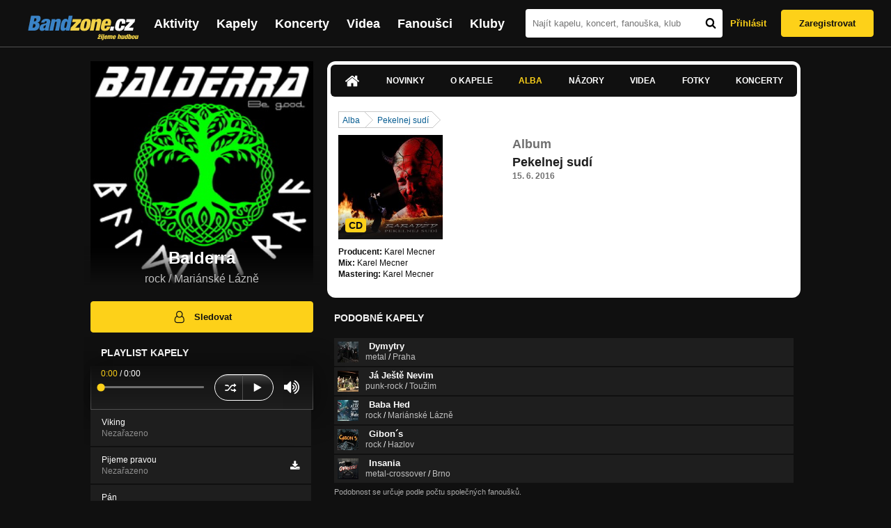

--- FILE ---
content_type: text/html; charset=UTF-8
request_url: https://bandzone.cz/_83793/album/83932-pekelnej-sudi.html
body_size: 10259
content:
<!-- @layout_new.phtml -->


<!--@page-header.phtml-->
<!-- $bodyclass:  bigAAd profileBigAd $head: <link href="/css/custom/2016/folkytonk-badge.css" rel="stylesheet" type="text/css"/>
<link href="/css/custom/2018/letofest-badge.css?ver=1.3" rel="stylesheet" type="text/css"/>
<link href="/css/custom/2019/soundreef-badge.css" rel="stylesheet" type="text/css"/>

<meta name="description" content="Profil kapely Balderra (rock) z města Mariánské Lázně, obsahující písničky k poslechu, mp3, koncerty, alba, videoklipy, texty a fotky." />

 -->
<!DOCTYPE html>
<!-- @html-head.phtml -->
<html xmlns="http://www.w3.org/1999/xhtml" xml:lang="cs" lang="cs">
<head prefix="og: http://ogp.me/ns# fb: http://ogp.me/ns/fb# bandzone: http://ogp.me/ns/fb/bandzone#">
	<meta name="viewport" content="width=device-width, initial-scale=1, maximum-scale=1">
	<meta http-equiv="Content-Type" content="text/html;charset=utf-8" />
	<script async src="https://www.googletagmanager.com/gtag/js?id=G-QFTNY52YWL"></script>
	<script>

	window.dataLayer = window.dataLayer || [];
	function gtag(){dataLayer.push(arguments);}
	gtag('js', new Date());

	gtag('config', 'G-QFTNY52YWL');
	</script>


		<!-- Facebook Pixel Code -->
		<script>

			!function(f,b,e,v,n,t,s)
			{if(f.fbq)return;n=f.fbq=function(){n.callMethod?
			n.callMethod.apply(n,arguments):n.queue.push(arguments)};
			if(!f._fbq)f._fbq=n;n.push=n;n.loaded=!0;n.version='2.0';
			n.queue=[];t=b.createElement(e);t.async=!0;
			t.src=v;s=b.getElementsByTagName(e)[0];
			s.parentNode.insertBefore(t,s)}(window,document,'script',
			'https://connect.facebook.net/en_US/fbevents.js');
			 fbq('init', '619652658954959');
			fbq('track', 'PageView');
		</script>

		<noscript>
			<img height="1" width="1"
		   src="https://www.facebook.com/tr?id=619652658954959&ev=PageView
		   &noscript=1"/>
		</noscript>
		<!-- End Facebook Pixel Code -->
		<script src='https://www.google.com/recaptcha/api.js'></script>

		
				

		<link href="/build//main.0365622b.css" rel="stylesheet" type="text/css" />

		<script>document.documentElement.className += 'js-enabled';</script>

			<script src="/js/immediate.js"></script>


		<script src="https://ajax.googleapis.com/ajax/libs/jquery/1.8.3/jquery.min.js"></script>


		
			<meta name="robots" content="all" />



<meta property="fb:app_id" content="320155288046087"/>
<meta property="og:title" content="Balderra"/>
<meta property="og:url" content="https://bandzone.cz/_83793"/>
<meta property="og:image" content="https://bzmedia.cz/band/d9/ef/9e31/f0/9d/672c/lmE8b-5jxMTCFwyqqdzH3cjx_zts_94F.jpg"/>
<meta property="og:site_name" content="Bandzone.cz"/>
<meta property="og:description" content="rock / Mariánské Lázně"/>
<meta property="og:type" content="bandzone:kapela"/>

			<script>

				function refreshGemius() {

					//gemius ajax refresh
					if (typeof(pp_gemius_identifier)=='undefined') { return }

					pp_gemius_identifier = pp_gemius_identifier.replace("USED_",'');
					pp_gemius_hit(pp_gemius_identifier);
				}


				var adRefreshLastTime = new Date().getTime();
				var adRefreshHandler = function(e) {

					refreshGemius();

					if (!window.bmone2n) {
						return;
					}

					if (new Date().getTime() - adRefreshLastTime < 10000) {
						return;
					}

					adRefreshLastTime = new Date().getTime();

					var keys = $('.ad').find('[id^="bmone2n-"]').map(function() { return $(this).attr('id').split('-')[1] });
					$(keys).each(function(index, value) {
						bbReload(value)
					});
				};

				var snippetUpdatedLoadTimeout;
				$(window).bind('snippets.updated', function() {
					clearTimeout(snippetUpdatedLoadTimeout);
					snippetUpdatedLoadTimeout = setTimeout(adRefreshHandler, 100); // Pockame, az probehnou hijaxy
				});

			</script>

	<title>
			Balderra - Album: Pekelnej sudí | Bandzone.cz
	</title>


	<script>
		window.ipAddress = "18.189.2.234";
		window.baseUri = "\/";
	</script>

	<script async src="https://pagead2.googlesyndication.com/pagead/js/adsbygoogle.js?client=ca-pub-4546413134477962"
     crossorigin="anonymous"></script>

	<link rel="icon" href="/frontend/img/favicon.ico" type="image/x-icon" id="favicon" data-busy="/img/favicon-loading.ico" />

	<link href="/css/custom/2016/folkytonk-badge.css" rel="stylesheet" type="text/css"/>
<link href="/css/custom/2018/letofest-badge.css?ver=1.3" rel="stylesheet" type="text/css"/>
<link href="/css/custom/2019/soundreef-badge.css" rel="stylesheet" type="text/css"/>

<meta name="description" content="Profil kapely Balderra (rock) z města Mariánské Lázně, obsahující písničky k poslechu, mp3, koncerty, alba, videoklipy, texty a fotky." />



</head>
<!-- @html-head.phtml END -->

<body class=" bigAAd profileBigAd" data-loading="#middle,#left,#full" data-page-class="band">




<!-- @flash-messages.phtml -->
<!-- @flash-messages.phtml -->
<!--@page-header.phtml END-->

<div class="site">

	<div class="site-header">

		<!-- @page-menu.phtml -->
	<header class="header">

		<div class="header__logo">
<div class="logo">
	<div class="logo__name">Bandzone.cz</div>
	<div class="logo__slogan">žijeme hudbou</div>
	<a href="/" class="logo__image"></a>
</div>
		</div>

		<nav class="header__main-menu">
<!-- @main-menu.phtml -->
<ul class="main-menu">
	<li class="main-menu__item">
		<a href="https://bandzone.cz/aktivity-promo.html" class="main-menu__link" data-ga-event-label="reklama na aktivity - proklik z userboxu" data-ga-event-action="Click" data-ga-event-category="Aktivity">
			<svg class="icon icon-lightning"><use xlink:href="/frontend/img/icons.svg#icon-lightning"></use></svg>
 Aktivity
		</a>
	</li>
	<li class="main-menu__item">
		<a href="/kapely.html" class="main-menu__link">
			Kapely
		</a>
	</li>
	<li class="main-menu__item">
		<a href="/koncerty" class="main-menu__link">
			Koncerty
		</a>
	</li>
	<li class="main-menu__item">
		<a href="/videa.html" class="main-menu__link">
			Videa
		</a>
	</li>
	<li class="main-menu__item">
		<a href="/fanousci.html" class="main-menu__link">
			Fanoušci
		</a>
	</li>
	<li class="main-menu__item">
		<a href="/kluby.html" class="main-menu__link">
			Kluby
		</a>
	</li>
		<li class="main-menu__item main-menu__item--login main-menu__item--login--top">
			<a href="/_83793/album/83932-pekelnej-sudi.html?do=login" class="main-menu__link btn btn--primary login">
				Přihlásit
			</a>
		</li>
		<li class="main-menu__item main-menu__item--login">
			<a href="/registrace.html" class="main-menu__link main-menu__link--singup">
				Zaregistrovat
			</a>
		</li>
	</li>
</ul>
<!--@main-menu.phtml END -->
		</nav>

		<div class="header__search">
<div class="search">
<div id="snippet--__form-siteSearchForm" data-loading="#snippet--__form-siteSearchForm" data-scroll-to="#snippet--__form-siteSearchForm" data-scroll-align="#top"><form action="/_83793/album/83932-pekelnej-sudi.html?do=siteSearchForm-submit" method="post" name="frm-siteSearchForm"><input type="submit" class="primary button hide default" name="search" value="Hledat" />		<div class="search__field">
			<input type="text" placeholder="Najít kapelu, koncert, fanouška, klub" class="text" name="query" id="frmsiteSearchForm-query" value="" />
			<button class="search__submit" type="submit">
				<svg class="icon icon-search"><use xlink:href="/frontend/img/icons.svg#icon-search"></use></svg>
			</button>
		</div>
</form>

</div></div>
		</div>

		<div class="header__resp-menu">
<div class="search-btn">
	<svg class="icon icon-search"><use xlink:href="/frontend/img/icons.svg#icon-search"></use></svg>
</div>

<div class="burger-btn">
	<div></div>
	<div></div>
	<div></div>
</div>
		</div>

		<div class="header__user-box">
<div id="snippet--userBoxNew" data-snippet-hash="7b2e24ce7f49f9984ab28700f4c931f4"><div id="userBox" class="user-box" data-user-class="guest">

	
				<div class="user-box__actions">
			<a class="btn btn--text" href="/_83793/album/83932-pekelnej-sudi.html?do=login">
				Přihlásit
			</a>
			<a class="btn btn--primary" href="/registrace.html">
				Zaregistrovat
			</a>
		</div>
		
	</div>

</div>		</div>

	</header>

<div id="snippet--userMenu" data-snippet-hash="68b329da9893e34099c7d8ad5cb9c940">
</div>
<div id="snippet--permanentMessages" data-snippet-hash="d41d8cd98f00b204e9800998ecf8427e"></div>
<!-- @page-menu.phtml END -->

	</div>

	<div class="site-content container">

		<div class="site-aside">
			<!-- <div class="res-banner-gogen-thanks">
				BZ si odteď na mobilu užijete lépe díky partnerovi redesignu GoGEN.
			</div>

			<div id="gogen-banner" data-banner="300x300_HBTM92.jpg" class="res-banner-gogen-first">
				<a href="https://www.gogen.cz/bandzone" target="_blank" title="GoGen">
					<img src="/frontend/img/gogen/300x300_HBTM92.jpg" alt="gogen-ad" />
				</a>
			</div> -->

			
    <div class="profile" id="profileHeaderWrapper">

		<section class="profile__cover" id="profilePhoto">

			<div class="profile__name">
				<h1>
					Balderra
					<span class="profile__city">
						rock / Mariánské Lázně
					</span>
				</h1>
			</div>

<div id="snippet--profilePhoto" data-snippet-hash="d369fa85e99c2c2621d4b78464c1ad3e">				<figure>

					<a class="ajax" data-scroll-to="#galleryImageDetail" href="/_83793?mainTabs-albums-albumSlug=pekelnej-sudi&amp;at=gallery&amp;ii=2541012&amp;ai=83932">
						<img src="https://bzmedia.cz/band/d9/ef/9e31/f0/9d/672c/lmE8b-5jxMTCFwyqqdzH3cjx_zts_94F.jpg" alt="Profilový obrázek Balderra"  />
					</a>

				</figure>
</div>		</section>

		<div class="profile__actions">
					</div>

		<div class="profile__actions">
							<a class="btn btn--primary btn--block btn--no-margin" href="/?do=login">
					<span class="btn__icon">
<svg class="icon icon-user"><use xlink:href="/frontend/img/icons.svg#icon-user"></use></svg>
					</span>
					Sledovat
				</a>
			
		</div>

		<section id="player" class="band">

									
<script type='text/javascript'>
	const loadedPlaylist = [{"trackId":"791802","objectId":"3273881","title":"Viking","added":"2022-03-16 18:23:21","downloadAllowed":"0","bandId":"83793","musicAuthors":"","lyricsAuthors":"","licenseTypeId":"1","repositoryId":"3","repositoryName":"track","homeId":"761713","homePath":"23\/ac\/cf44","storageId":"816793","storagePath":"fc\/0f\/81f3","fileRecordId":"2841309","fileRecordOwnerFanId":"241234","readyFlag":"0","fileVariantId":"12181246","variantName":"public","fileName":"L-olwWpYlTG04PJwsjxPT_4LCHrk4hsN.mp3","fileClass":"AudioFile","created":"2022-03-16 18:23:31","orderValue":"0","total":null,"albumIsDefault":"1","albumTitle":"Neza\u0159azeno","albumReleasedYear":null,"albumLabel":null,"dataSource":"https:\/\/bandzone.cz\/track\/play\/791802?hash=03a535cdd498e5b7cc53bb4e369551d09599eb08"},{"trackId":"762344","objectId":"3177430","title":"Pijeme pravou","added":"2020-02-20 17:18:18","downloadAllowed":"1","bandId":"83793","musicAuthors":"","lyricsAuthors":"","licenseTypeId":"1","repositoryId":"3","repositoryName":"track","homeId":"761713","homePath":"23\/ac\/cf44","storageId":"816793","storagePath":"fc\/0f\/81f3","fileRecordId":"2723859","fileRecordOwnerFanId":"241234","readyFlag":"0","fileVariantId":"11689560","variantName":"public","fileName":"bKtPE3yJAzr6538IcnpghQZFZJEnEuEj.mp3","fileClass":"AudioFile","created":"2020-02-20 17:18:21","orderValue":"1","total":null,"albumIsDefault":"1","albumTitle":"Neza\u0159azeno","albumReleasedYear":null,"albumLabel":null,"dataSource":"https:\/\/bandzone.cz\/track\/play\/762344?hash=26175e0ead344e7e5a3e2914f98c1d2b01514897"},{"trackId":"791800","objectId":"3273879","title":"P\u00e1n","added":"2022-03-16 18:15:55","downloadAllowed":"0","bandId":"83793","musicAuthors":"","lyricsAuthors":"","licenseTypeId":"1","repositoryId":"3","repositoryName":"track","homeId":"761713","homePath":"23\/ac\/cf44","storageId":"816793","storagePath":"fc\/0f\/81f3","fileRecordId":"2841306","fileRecordOwnerFanId":"241234","readyFlag":"0","fileVariantId":"12181236","variantName":"public","fileName":"VHi_D5whjBmPnIa0zeBScu7Y-d9XrP6z.mp3","fileClass":"AudioFile","created":"2022-03-16 18:15:57","orderValue":"2","total":null,"albumIsDefault":"1","albumTitle":"Neza\u0159azeno","albumReleasedYear":null,"albumLabel":null,"dataSource":"https:\/\/bandzone.cz\/track\/play\/791800?hash=f4f28cc87a588aa2cff2c6633a91592e553049ca"},{"trackId":"762343","objectId":"3177428","title":"Na M\u011bs\u00edc","added":"2020-02-20 17:17:50","downloadAllowed":"1","bandId":"83793","musicAuthors":"","lyricsAuthors":"","licenseTypeId":"1","repositoryId":"3","repositoryName":"track","homeId":"761713","homePath":"23\/ac\/cf44","storageId":"816793","storagePath":"fc\/0f\/81f3","fileRecordId":"2723857","fileRecordOwnerFanId":"241234","readyFlag":"0","fileVariantId":"11689554","variantName":"public","fileName":"6-Bl-a0lTfa3itYJj1cSXOm5SeZv03lu.mp3","fileClass":"AudioFile","created":"2020-02-20 17:17:54","orderValue":"3","total":null,"albumIsDefault":"1","albumTitle":"Neza\u0159azeno","albumReleasedYear":null,"albumLabel":null,"dataSource":"https:\/\/bandzone.cz\/track\/play\/762343?hash=c72c39e8349043b7e758aab2f4ae5a2a584772a2"},{"trackId":"762342","objectId":"3177427","title":"Frenki","added":"2020-02-20 17:17:22","downloadAllowed":"1","bandId":"83793","musicAuthors":"","lyricsAuthors":"","licenseTypeId":"1","repositoryId":"3","repositoryName":"track","homeId":"761713","homePath":"23\/ac\/cf44","storageId":"816793","storagePath":"fc\/0f\/81f3","fileRecordId":"2723856","fileRecordOwnerFanId":"241234","readyFlag":"0","fileVariantId":"11689552","variantName":"public","fileName":"LzmXiickr0SLGLfistWtKocax6fzdaEO.mp3","fileClass":"AudioFile","created":"2020-02-20 17:17:25","orderValue":"4","total":null,"albumIsDefault":"1","albumTitle":"Neza\u0159azeno","albumReleasedYear":null,"albumLabel":null,"dataSource":"https:\/\/bandzone.cz\/track\/play\/762342?hash=be89ff9514e595d306931b5fa27b7e6b10c5140e"},{"trackId":"791803","objectId":"3273882","title":"Idiot","added":"2022-03-16 18:24:35","downloadAllowed":"0","bandId":"83793","musicAuthors":"","lyricsAuthors":"","licenseTypeId":"1","repositoryId":"3","repositoryName":"track","homeId":"761713","homePath":"23\/ac\/cf44","storageId":"816793","storagePath":"fc\/0f\/81f3","fileRecordId":"2841310","fileRecordOwnerFanId":"241234","readyFlag":"0","fileVariantId":"12181249","variantName":"public","fileName":"gLhC8A4oCkpy1xhrGyHH1YHVLHvZhRQ7.mp3","fileClass":"AudioFile","created":"2022-03-16 18:24:40","orderValue":"5","total":null,"albumIsDefault":"1","albumTitle":"Neza\u0159azeno","albumReleasedYear":null,"albumLabel":null,"dataSource":"https:\/\/bandzone.cz\/track\/play\/791803?hash=f3fc063acffbf5e95fff3fa597a340b25fe7c828"},{"trackId":"762341","objectId":"3177426","title":"M\u00e1\u0161 cos cht\u011bla","added":"2020-02-20 17:16:35","downloadAllowed":"1","bandId":"83793","musicAuthors":"","lyricsAuthors":"","licenseTypeId":"1","repositoryId":"3","repositoryName":"track","homeId":"761713","homePath":"23\/ac\/cf44","storageId":"816793","storagePath":"fc\/0f\/81f3","fileRecordId":"2723855","fileRecordOwnerFanId":"241234","readyFlag":"0","fileVariantId":"11689550","variantName":"public","fileName":"21czyM0Z6OQbmhsCky_BxD9YF0ViufhD.mp3","fileClass":"AudioFile","created":"2020-02-20 17:16:39","orderValue":"6","total":null,"albumIsDefault":"1","albumTitle":"Neza\u0159azeno","albumReleasedYear":null,"albumLabel":null,"dataSource":"https:\/\/bandzone.cz\/track\/play\/762341?hash=c3d1500dd8ddca4b55fe69663bac66174d9853db"},{"trackId":"762340","objectId":"3177425","title":"Lalala","added":"2020-02-20 17:16:01","downloadAllowed":"1","bandId":"83793","musicAuthors":"","lyricsAuthors":"","licenseTypeId":"1","repositoryId":"3","repositoryName":"track","homeId":"761713","homePath":"23\/ac\/cf44","storageId":"816793","storagePath":"fc\/0f\/81f3","fileRecordId":"2723854","fileRecordOwnerFanId":"241234","readyFlag":"0","fileVariantId":"11689548","variantName":"public","fileName":"t00UpghcIn4PN5NtD6S1aWsejiE0Di4f.mp3","fileClass":"AudioFile","created":"2020-02-20 17:16:05","orderValue":"7","total":null,"albumIsDefault":"1","albumTitle":"Neza\u0159azeno","albumReleasedYear":null,"albumLabel":null,"dataSource":"https:\/\/bandzone.cz\/track\/play\/762340?hash=8a5d9706b1b365fe63e134b6f6f291d8c9ad2877"},{"trackId":"762339","objectId":"3177424","title":"Pekelnej sud\u00ed","added":"2020-02-20 17:15:29","downloadAllowed":"1","bandId":"83793","musicAuthors":"","lyricsAuthors":"","licenseTypeId":"1","repositoryId":"3","repositoryName":"track","homeId":"761713","homePath":"23\/ac\/cf44","storageId":"816793","storagePath":"fc\/0f\/81f3","fileRecordId":"2723852","fileRecordOwnerFanId":"241234","readyFlag":"0","fileVariantId":"11689542","variantName":"public","fileName":"igAgWSkZw_phkyZTxo1B5a9TYgu_1_D5.mp3","fileClass":"AudioFile","created":"2020-02-20 17:15:33","orderValue":"8","total":null,"albumIsDefault":"1","albumTitle":"Neza\u0159azeno","albumReleasedYear":null,"albumLabel":null,"dataSource":"https:\/\/bandzone.cz\/track\/play\/762339?hash=95f8a125184cd6422e3caccc90526194d2d7fe59"},{"trackId":"691804","objectId":"2895866","title":"Jezdec","added":"2016-11-22 19:09:39","downloadAllowed":"1","bandId":"83793","musicAuthors":"Karlos a Jarin","lyricsAuthors":"Jarin a Venca","licenseTypeId":"1","repositoryId":"3","repositoryName":"track","homeId":"761713","homePath":"23\/ac\/cf44","storageId":"816793","storagePath":"fc\/0f\/81f3","fileRecordId":"2319229","fileRecordOwnerFanId":"241234","readyFlag":"0","fileVariantId":"9944246","variantName":"public","fileName":"UMOUtlE0fHYZFq2MCmYYoWv66UBoF0bK.mp3","fileClass":"AudioFile","created":"2016-11-22 19:09:44","orderValue":"9","total":null,"albumIsDefault":"1","albumTitle":"Neza\u0159azeno","albumReleasedYear":null,"albumLabel":null,"dataSource":"https:\/\/bandzone.cz\/track\/play\/691804?hash=e56d78d0897cfa0911c312fa086c88d2e116ef06"}];
	const trackRepositoryUrl = 'https://media.bandzone.cz/track';
</script>

<div id="loading"></div>

<div class="player">

	<div class="player__header">
		<div class="player__title">
			Playlist kapely
		</div>
	</div>
	<div class="player__track">
		<div class="player__track__info js__player--info">
			<div class="player__track__progress js__player--progress">
				<div style="width: 0" class="player__track__bar js__player--track-bar">
					<div class="player__track__handle js__player--handle"></div>
					<div class="player__track__duration on-start js__player--progress-time">
						<span class="player__track__progress-time js__player--timer">0:00</span> / <span class="js__player--duration">0:00</span>
					</div>
				</div>
			</div>
		</div>
		<div class="player__track__actions">
			<a href="javascript:" class="player__track__shuffle js__player--shuffle">
<svg class="icon icon-shuffle"><use xlink:href="/frontend/img/icons.svg#icon-shuffle"></use></svg>
			</a>
			<a href="javascript:" class="player__track__play js__player--play">
<svg class="icon icon-play"><use xlink:href="/frontend/img/icons.svg#icon-play"></use></svg>
			</a>
			<a href="javascript:" class="player__track__pause js__player--pause">
<svg class="icon icon-pause"><use xlink:href="/frontend/img/icons.svg#icon-pause"></use></svg>
			</a>
		</div>
		<div class="player__track__volume">
			<div class="player__track__volume-bar js__player--volume-bar">
				<div class="player__track__volume-bar-empty js__player--volume-bar-empty">
					<div class="player__track__volume-bar-full js__player--volume-bar-full" style="height: 0%">
						<div class="player__track__volume-bar-handle js__player--volume-bar-handle"></div>
					</div>
				</div>
			</div>
			<div class="player__track__volume-trigger js__player--volume-trigger">
				<span class="js__player--volume-state js__player--volume-muted is-hidden"><svg class="icon icon-volume-muted"><use xlink:href="/frontend/img/icons.svg#icon-volume-muted"></use></svg>
</span>
				<span class="js__player--volume-state js__player--volume-low is-hidden"><svg class="icon icon-volume-low"><use xlink:href="/frontend/img/icons.svg#icon-volume-low"></use></svg>
</span>
				<span class="js__player--volume-state js__player--volume-medium is-hidden"><svg class="icon icon-volume-medium"><use xlink:href="/frontend/img/icons.svg#icon-volume-medium"></use></svg>
</span>
				<span class="js__player--volume-state js__player--volume-high"><svg class="icon icon-volume-high"><use xlink:href="/frontend/img/icons.svg#icon-volume-high"></use></svg>
</span>
			</div>
		</div>
	</div>
	<div class="player__playlist player__playlist--long is-active js__player__playlist">
		<ul class="player__playlist__list js__player__playlist-list">
				<li class="player__playlist__item">
					<div class="player__song">
						<div class="player__song__name js__song-trigger">
							Viking
							<div class="player__song__album">Nezařazeno</div>
						</div>
						<div class="player__song__actions">
						</div>
					</div>
				</li>
				<li class="player__playlist__item">
					<div class="player__song">
						<div class="player__song__name js__song-trigger">
							Pijeme pravou
							<div class="player__song__album">Nezařazeno</div>
						</div>
						<div class="player__song__actions">
								<a href="https://bandzone.cz/track/download/762344?hash=ce7f703ed2cee6a185f0d1088d3506495c00653d" title="Stáhnout skladbu Pijeme pravou" rel="nofollow" class="player__song__download">
<svg class="icon icon-download"><use xlink:href="/frontend/img/icons.svg#icon-download"></use></svg>
								</a>
						</div>
					</div>
				</li>
				<li class="player__playlist__item">
					<div class="player__song">
						<div class="player__song__name js__song-trigger">
							Pán
							<div class="player__song__album">Nezařazeno</div>
						</div>
						<div class="player__song__actions">
						</div>
					</div>
				</li>
				<li class="player__playlist__item">
					<div class="player__song">
						<div class="player__song__name js__song-trigger">
							Na Měsíc
							<div class="player__song__album">Nezařazeno</div>
						</div>
						<div class="player__song__actions">
								<a href="https://bandzone.cz/track/download/762343?hash=d18c2104c4ab69b32e377a7b3b6279bc61033b69" title="Stáhnout skladbu Na Měsíc" rel="nofollow" class="player__song__download">
<svg class="icon icon-download"><use xlink:href="/frontend/img/icons.svg#icon-download"></use></svg>
								</a>
						</div>
					</div>
				</li>
				<li class="player__playlist__item">
					<div class="player__song">
						<div class="player__song__name js__song-trigger">
							Frenki
							<div class="player__song__album">Nezařazeno</div>
						</div>
						<div class="player__song__actions">
								<a href="https://bandzone.cz/track/download/762342?hash=0f7af7e6be6800a1a427539c332a37c34a90adcc" title="Stáhnout skladbu Frenki" rel="nofollow" class="player__song__download">
<svg class="icon icon-download"><use xlink:href="/frontend/img/icons.svg#icon-download"></use></svg>
								</a>
						</div>
					</div>
				</li>
				<li class="player__playlist__item">
					<div class="player__song">
						<div class="player__song__name js__song-trigger">
							Idiot
							<div class="player__song__album">Nezařazeno</div>
						</div>
						<div class="player__song__actions">
						</div>
					</div>
				</li>
				<li class="player__playlist__item">
					<div class="player__song">
						<div class="player__song__name js__song-trigger">
							Máš cos chtěla
							<div class="player__song__album">Nezařazeno</div>
						</div>
						<div class="player__song__actions">
								<a href="https://bandzone.cz/track/download/762341?hash=3c2050b2d8a760fc32a20b3702ff11633d2f4e3f" title="Stáhnout skladbu Máš cos chtěla" rel="nofollow" class="player__song__download">
<svg class="icon icon-download"><use xlink:href="/frontend/img/icons.svg#icon-download"></use></svg>
								</a>
						</div>
					</div>
				</li>
				<li class="player__playlist__item">
					<div class="player__song">
						<div class="player__song__name js__song-trigger">
							Lalala
							<div class="player__song__album">Nezařazeno</div>
						</div>
						<div class="player__song__actions">
								<a href="https://bandzone.cz/track/download/762340?hash=64c8e928e7a952678e5cff299f1b7b6f2f4ae928" title="Stáhnout skladbu Lalala" rel="nofollow" class="player__song__download">
<svg class="icon icon-download"><use xlink:href="/frontend/img/icons.svg#icon-download"></use></svg>
								</a>
						</div>
					</div>
				</li>
				<li class="player__playlist__item">
					<div class="player__song">
						<div class="player__song__name js__song-trigger">
							Pekelnej sudí
							<div class="player__song__album">Nezařazeno</div>
						</div>
						<div class="player__song__actions">
								<a href="https://bandzone.cz/track/download/762339?hash=d83a444d82811a1da14d8d61b19e0d4e27551965" title="Stáhnout skladbu Pekelnej sudí" rel="nofollow" class="player__song__download">
<svg class="icon icon-download"><use xlink:href="/frontend/img/icons.svg#icon-download"></use></svg>
								</a>
						</div>
					</div>
				</li>
				<li class="player__playlist__item">
					<div class="player__song">
						<div class="player__song__name js__song-trigger">
							Jezdec
							<div class="player__song__album">Nezařazeno</div>
						</div>
						<div class="player__song__actions">
								<a href="https://bandzone.cz/track/download/691804?hash=c6dd1c9d92a7fcfc5c474035c2956aa74614012d" title="Stáhnout skladbu Jezdec" rel="nofollow" class="player__song__download">
<svg class="icon icon-download"><use xlink:href="/frontend/img/icons.svg#icon-download"></use></svg>
								</a>
						</div>
					</div>
				</li>
		</ul>
	</div>


</div>

		</section><!-- #player -->

				
								    </div>


		</div>

		<div class="site-main">

					
<div id="snippet--badges" data-snippet-hash="d41d8cd98f00b204e9800998ecf8427e"></div>
		<div class="site-box">
			<div id="snippet-mainTabs-tabNavigation" data-snippet-hash="36603248c0cf26d83c5492db6792d856">	<nav class="tabs blockHeader band-nav">

						<a class="tabs__link ajax" href="/_83793?at=dashboard" data-loading="#__tab-mainTabs">
<svg class="icon icon-home"><use xlink:href="/frontend/img/icons.svg#icon-home"></use></svg>
						</a>

						<a class="tabs__link ajax" href="/_83793?at=news" data-loading="#__tab-mainTabs">
								Novinky
						</a>

						<a class="tabs__link ajax" href="/_83793?at=info" data-loading="#__tab-mainTabs">
								O kapele
						</a>

					<a  class="tabs__link ajax is-active" href="/_83793?at=albums" data-loading="#__tab-mainTabs">
							Alba
					</a>

						<a class="tabs__link ajax" href="/_83793?at=postList" data-loading="#__tab-mainTabs">
								Názory
						</a>

						<a class="tabs__link ajax" href="/_83793?at=video" data-loading="#__tab-mainTabs">
								Videa
						</a>

						<a class="tabs__link ajax" href="/_83793?at=gallery" data-loading="#__tab-mainTabs">
								Fotky
						</a>

						<a class="tabs__link ajax" href="/_83793?at=gig" data-loading="#__tab-mainTabs">
								Koncerty
						</a>
	</nav>
</div>
<div id="snippet--mainTabs" data-snippet-hash="44f7d5485c2b6ce063d9505674090fcf">				<div  class="content content--with-ad">
					<div id="snippet-mainTabs-tabContent" data-snippet-hash="2e7cd95c100c0a7de412c4fd80cc933c">	<div class="tabs__content" id="__tab-mainTabs">

		
					<nav class="breadcrumbs" data-loading="#__tab-mainTabs">
<ul>
	<li><a class="ajax" href="/_83793?mainTabs-albums-albumSlug=pekelnej-sudi&amp;at=albums">Alba</a></li>
	<li class="last"><a class="ajax" href="/_83793/album/83932-pekelnej-sudi.html">Pekelnej sudí</a></li>
</ul>
<div class="clearLeft"></div>
</nav>



<section id="album">

	<article class="album">

	<div class="editable" data-loading="#__editable-album-all-83932" id="__editable-album-all-83932">
			<div class="editable-content">

		<div class="album__detail">
			<div class="album__info">
				<div class="album__thumb album__thumb--detail">
					<div class="cd">
						<a href="https://bzmedia.cz/band/d9/ef/9e31/b5/0a/9230/GgKHYS375QnUynfMya8SGclmpGbYO9Gq.jpg" title="Obal alba Pekelnej sudí kapely Balderra" class="lightbox"><img src="https://bzmedia.cz/band/d9/ef/9e31/b5/0a/9230/lGgGTLeOHQsEvrIJbgzU7GUGSLJGtlvR.jpg" alt="Obrázek" width="250" height="250" /></a>
					<div class="album__details">
						<span class="album__label">
							CD
						</span>
						<!-- TODO-TCH doplnit aktuální počet skladeb -->
						<!-- <p class="album__tracks">
							POČET	
						</p> -->
					</div>
					</div>
				</div>
			


				<section class="credits">
					<p>
													<strong>Producent:</strong>
						Karel Mecner<br>
						<strong>Mix:</strong>
						Karel Mecner<br>
						<strong>Mastering:</strong>
						Karel Mecner<br>

					</p>
				</section>
			</div>


			<section class="album__description">

				<header>
					<h2>Album</h2>
					<p class="album__name album__name--detail">Pekelnej sudí</p>
					
					<p class="album__release album__release--detail">
						<strong>
							15. 6. 2016
						</strong>
					</p>
				</header>


				<section class="album__track-list">

				</section>

			</section>

			<div class="clear"></div>
		</div>
			</div>

	</div>
	</article>
</section>
		
	</div>
</div>				</div>
</div>		</div>

	
						
			<div class="site-bottom container">
				
<article class="similar-band">
 <header>
  <h3 class="similar-band__title">
<div id="snippet--otherBandsFavorized" data-snippet-hash="6dab73176d2dc9060fc221c14bdd5674">    Podobné kapely
</div>  </h3>
 </header>

 <div class="content" id="otherBandsFavorizedBox" data-loading="#otherBandsFavorizedBox">
   <ul class="similar-band__list">
   <li class="similar-band__item">
    <div class="profileLink band "><a href="/dymytry" title="Přejít na profil: Dymytry"><img src="https://bzmedia.cz/band/dy/dymytry/gallery/profile.default/K9v122-7hs7X7eGFhcID-n-_KrUXZAaX.jpg" alt="Profilový obrázek Dymytry" /><div class="description cutter"><h4 class="title cutter">Dymytry</h4><span class="genre cutter">metal</span><span class="separator"> / </span><span class="city cutter">Praha</span></div></a><div class="clearLeft"></div></div>
       </li>
   <li class="similar-band__item">
    <div class="profileLink band "><a href="/jajestenevim" title="Přejít na profil: Já Ještě Nevim"><img src="https://bzmedia.cz/band/ja/jajestenevim/gallery/profile.default/IlLVfLng0mL-POWJImVv6Lyy6WXGgHlG.jpg" alt="Profilový obrázek Já Ještě Nevim" /><div class="description cutter"><h4 class="title cutter">Já Ještě Nevim</h4><span class="genre cutter">punk-rock</span><span class="separator"> / </span><span class="city cutter">Toužim</span></div></a><div class="clearLeft"></div></div>
       </li>
   <li class="similar-band__item">
    <div class="profileLink band "><a href="/babahed" title="Přejít na profil: Baba Hed"><img src="https://bzmedia.cz/band/ba/babahed/gallery/profile.default/j9JXL0xN8K6fYuTaSeRZd1Ofu2g-SfrO.jpg" alt="Profilový obrázek Baba Hed" /><div class="description cutter"><h4 class="title cutter">Baba Hed</h4><span class="genre cutter">rock</span><span class="separator"> / </span><span class="city cutter">Mariánské Lázně</span></div></a><div class="clearLeft"></div></div>
       </li>
   <li class="similar-band__item">
    <div class="profileLink band "><a href="/gibons" title="Přejít na profil: Gibon´s"><img src="https://bzmedia.cz/band/gi/gibons/gallery/profile.default/Hy32Ggu_4b61WWxNsXsVhIlroeFaCVh9.jpg" alt="Profilový obrázek Gibon´s" /><div class="description cutter"><h4 class="title cutter">Gibon´s</h4><span class="genre cutter">rock</span><span class="separator"> / </span><span class="city cutter">Hazlov</span></div></a><div class="clearLeft"></div></div>
       </li>
   <li class="similar-band__item">
    <div class="profileLink band "><a href="/insania" title="Přejít na profil: Insania"><img src="https://bzmedia.cz/band/in/insania/gallery/profile.default/Ap7V42S9qifRJoR2wPsvmUfDn07BhPp3.jpg" alt="Profilový obrázek Insania" /><div class="description cutter"><h4 class="title cutter">Insania</h4><span class="genre cutter">metal-crossover</span><span class="separator"> / </span><span class="city cutter">Brno</span></div></a><div class="clearLeft"></div></div>
       </li>
 </ul>

  <div class="similarBands">
   <small class="typography-color-gray-400">
    Podobnost se určuje podle počtu společných fanoušků.
   </small>
  </div>
 </div>
</article>

	
			</div>

		</div>
	</div>

	<div class="site-footer">

		<!-- footer_new.phtml -->

<footer class="footer">

	<div class="container">

		<div class="footer__row">

			<section class="footer__column">

				<h3>Bandzone.cz</h3>

				<nav>
					<ul>
						<li>
							<a href="/kapely.html">Kapely</a>
						</li>
						<li>
							<a href="/gig.geo-search/default">Koncerty</a>
						</li>
						<li>
							<a href="/videa.html">Videa</a>
						</li>
						<li>
							<a href="/fanousci.html">Fanoušci</a>
						</li>
						<li>
							<a href="/kluby.html">Kluby</a>
						</li>
						<li>
							<a href="/souteze.html">Soutěže</a>
						</li>
						<li>
							<a href="https://blog.bandzone.cz/">Bandzone.cz blog</a>
						</li>
					</ul>
				</nav>

			</section>

			<section id="footerColumn2" class="footer__column add">

				<h3>Inzerce a ostatní projekty</h3>

				<nav>
					<ul>
						<li>
							<a href="/rezervace-top-promo.html">Rezervace top promo pozice na homepage</a>
						</li>
						<li>
							<a href="/inzerce.html">Inzerce</a>
						</li>
					</ul>
				</nav>

				<nav class="social-links">
					<a class="social-links__item social-links__item--facebook" title="Facebook profil Bandzone.cz" href="http://www.facebook.com/pages/Bandzonecz/179947119205" target="_blank">
<svg class="icon icon-facebook"><use xlink:href="/frontend/img/icons.svg#icon-facebook"></use></svg>
					</a>
					<a class="social-links__item social-links__item--youtube" title="Youtube kanál" href="https://www.youtube.com/user/bandzone" target="_blank">
<svg class="icon icon-youtube"><use xlink:href="/frontend/img/icons.svg#icon-youtube"></use></svg>
					</a>
					<a class="social-links__item social-links__item--twitter" title="Twitter" href="http://twitter.com/bandzone" target="_blank">
<svg class="icon icon-twitter"><use xlink:href="/frontend/img/icons.svg#icon-twitter"></use></svg>
					</a>
					<a class="social-links__item social-links__item--instagram" title="Instagram"  href="https://instagram.com/bandzone.cz/" target="_blank">
<svg class="icon icon-instagram"><use xlink:href="/frontend/img/icons.svg#icon-instagram"></use></svg>
					</a>
					<a class="social-links__item social-links__item--lastfm" title="Last.fm"  href="http://www.last.fm/group/Bandzone.cz" target="_blank">
<svg class="icon icon-last-fm"><use xlink:href="/frontend/img/icons.svg#icon-last-fm"></use></svg>
					</a>
				</nav>

			</section>

			<section class="footer__column">

				<h3>Služby pro kapely</h3>

				<nav>
					<ul>
						<li>
							<a href="/sluzby-pro-kapely/clanek/presskit.html">Presskity</a>
						</li>
						<li>
							<a href="/sluzby-pro-kapely/clanek/prodejhudbu-cz.html">Prodejhudbu.cz</a>
						</li>
						<li>
							<a href="/sluzby-pro-kapely/clanek/bandzone-doprava-mercedes-sprinter-8-1-mist.html">Doprava kapel</a>
						</li>
					</ul>
				</nav>

			</section>

			<section id="footerColumn3" class="footer__column">

				<h3>Podpora</h3>

				<nav>
					<ul>
						<li>
							<a href="/napoveda.html">
								Nápověda &amp; <abbr title="často kladené otázky">FAQ</abbr>
							</a>
						</li>
						<li>
							<a href="/kontakt.html">Kontakt</a>
						</li>
						<li>
							<a href="/podminky-pouzivani.html">Podmínky používání</a>
						</li>
						<li>
							<a href="/o-bandzone.html">O Bandzone.cz</a>
						</li>
						<li>
							<a href="/presskit-a-dtp.html">Loga a dtp.</a>
						</li>
					</ul>
				</nav>

			</section>

			<div id="footerColumn4" class="footer__column">

				<div class="footer__stats">
<dl>

	<dt>
      Registrovaných skupin
	</dt>
	<dd>
		46 826
	</dd>

	<dt>
      Registrovaných fanoušků
	</dt>
	<dd>
		226 145
	</dd>

	<dt>
      Skladeb v databázi
	</dt>
	<dd>
		337 602
	</dd>



</dl>
				</div>

			</div>

		</div>

	</div>

</footer>
<!-- //footer_new.phtml -->

	</div>

</div>

<div id="snippet--adminContainer" data-snippet-hash="f0ff89611c5273e9711cbe35463608b6">		
</div>
<!-- @page-footer.phtml -->
	<script>
<!--//--><![CDATA[//><!--
var pp_gemius_identifier = new String('.co7y6bYeKGdv658Qc0d15eALV.UcKdCxKYtFLe_AtT.p7');

function gemius_pending(i) { window[i] = window[i] || function() { var x = window[i+'_pdata'] = window[i+'_pdata'] || []; x[x.length]=arguments;};};
gemius_pending('gemius_hit'); gemius_pending('gemius_event'); gemius_pending('pp_gemius_hit'); gemius_pending('pp_gemius_event');
(function(d,t) { try { var gt=d.createElement(t),s=d.getElementsByTagName(t)[0]; gt.setAttribute('async','async'); gt.setAttribute('defer','defer');
gt.src='//gacz.hit.gemius.pl/xgemius.js'; s.parentNode.insertBefore(gt,s);} catch (e) {}})(document,'script');

var _gaq = window._gaq || [];
_gaq.push(['_setAccount', 'UA-407459-1']);

	_gaq.push(['_setCustomVar', 1, "PageClass", "band", 3]);
	_gaq.push(['_setCustomVar', 2, "UserClass", "guest", 3]);
	_gaq.push(['_setCustomVar', 3, "FanCount", "0-25", 3]);

_gaq.push(['_setDomainName', '.bandzone.cz']);
_gaq.push(['_setAllowHash', false]);
_gaq.push(['_trackPageview']);


//--><!]]>
</script>
<script src="https://ajax.googleapis.com/ajax/libs/jqueryui/1.9.0/jquery-ui.min.js"></script>
<script src="/js/widget/ui.logger.js"></script>
<script src="/js/widget/ui.inputClear.js"></script>
<script src="/js/widget/ui.item.js"></script>
<script src="/js/widget/ui.textCompleter.js"></script>
<script src="/js/widget/ui.textareaMeter.js"></script>
<script src="/js/widget/ui.textareaExpand.js"></script>
<script src="/js/widget/ui.paginator.js"></script>
<script src="/js/widget/ui.multiselect.js"></script>
<script src="/js/widget/ui.authors.js"></script>
<script src="/js/widget/ui.scroller.js"></script>
<script src="/js/widget/ui.ytplayer.js"></script>
<script src="/js/widget/jquery.ui.timepicker.js"></script>
<script src="/js/widget/jquery.ui.timepicker-cs.js"></script>
<script src="/js/widget/jquery.slides.js"></script>
<script src="/js/jquery/nivo-lightbox.js"></script>
<script src="/js/soundmanager-new/soundmanager2-nodebug-jsmin.js"></script>
<script src="/js/player/class.js"></script>
<script src="/js/player/audio.js"></script>
<script src="/js/player/init.js"></script>
<script src="/js/swfobject/swfobject-2.2.js"></script>
<script src="/js/jquery/jquery.uid.js"></script>
<script src="/js/base/flash.js"></script>
<script src="/js/jquery/jquery.json.js"></script>
<script src="/js/jquery/jquery.cookie.js"></script>
<script src="/js/jquery/jquery.ba-hashchange.js"></script>
<script src="/js/jquery/jquery.mousewheel.js"></script>
<script src="/js/jquery/jquery.blockUI.js"></script>
<script src="/js/jquery/jquery.scrollTo.js"></script>
<script src="/js/jquery/jquery.Jcrop.js"></script>
<script src="/js/jquery/jquery.disableEvent.js"></script>
<script src="/js/jquery/jquery.showpassword.js"></script>
<script src="/js/jquery/jquery.unveil.js"></script>
<script src="/js/jquery/jquery.sticky.js"></script>
<script src="/js/jquery/password.strength.js"></script>
<script src="/js/bootstrap/bootstrap-modal.js"></script>
<script src="/js/media/youtube.js"></script>
<script src="/assets/js.base-ab3201d.js"></script>
<script src="/assets/js.js2-common-197ff65.js"></script>
<script src="/assets/js.lightbox-7ba4c1a.js"></script>
<script src="/assets/js.guest-4bafbd1.js"></script>
<script src="/js/analytics/google/bandzone.js"></script>
<script src="/js/analytics/google/homepage.js"></script>
<script src="/js/analytics/google/profile.js"></script>
<script src="/js/analytics/google/gig.js"></script>


<!-- debug var ads: -->

<!--[if lt IE 8]>
<script src="/assets/js.IElt8-3fdb24e.js"></script>

<![endif]-->


<div id="fb-root"></div>
<script>
	$.getScript('//connect.facebook.net/cs_CZ/all.js', function(){
		window.fbAsyncInit = function() {
			FB.init({
				appId: "320155288046087",
				xfbml: true
			});
		};
	});
</script>

<!-- Ad-blocker detector -->
<div id="ad-block-detector" class="Adsense GoogleAd ad-468x60 reklama-box ad_font advert-square sklik-block topreklama AD-POST AdBar AdBox AdMedium"><p>&nbsp;</p></div>

</html>
<!--

0.000554	cc(editor)
0.001673	cc(fanList)
0.000554	cc(relatedBandList)
0.000826	cc(mainTabs)
0.000270	cc(apiUserToken)
0.005229	static_files_header
0.003219	cc(siteSearchForm)
0.005030	cc(userBoxNew)
0.000483	cc(userMenu)
0.011878	cc(player)
get cache: 0.000637
not cached: 0.005083
get bands list: 0.003283
0.009600 (+0.000165)	cc(otherBandsFavorizedByFans)
0.000994	cc(footerStats)
0.008324	cc(adminContainer)

-->
<!-- @page-footer.phtml END -->
<script src="/build//main.6215068d.js"></script>

<!-- @layout_new.phtml END -->


--- FILE ---
content_type: text/html; charset=utf-8
request_url: https://www.google.com/recaptcha/api2/aframe
body_size: -87
content:
<!DOCTYPE HTML><html><head><meta http-equiv="content-type" content="text/html; charset=UTF-8"></head><body><script nonce="qHXLethRytQemu8VSuECpg">/** Anti-fraud and anti-abuse applications only. See google.com/recaptcha */ try{var clients={'sodar':'https://pagead2.googlesyndication.com/pagead/sodar?'};window.addEventListener("message",function(a){try{if(a.source===window.parent){var b=JSON.parse(a.data);var c=clients[b['id']];if(c){var d=document.createElement('img');d.src=c+b['params']+'&rc='+(localStorage.getItem("rc::a")?sessionStorage.getItem("rc::b"):"");window.document.body.appendChild(d);sessionStorage.setItem("rc::e",parseInt(sessionStorage.getItem("rc::e")||0)+1);localStorage.setItem("rc::h",'1769106658902');}}}catch(b){}});window.parent.postMessage("_grecaptcha_ready", "*");}catch(b){}</script></body></html>

--- FILE ---
content_type: application/javascript
request_url: https://bandzone.cz/js/jquery/jquery.sticky.js
body_size: 1462
content:
// Sticky Plugin v1.0.0 for jQuery
// =============
// Author: Anthony Garand
// Improvements by German M. Bravo (Kronuz) and Ruud Kamphuis (ruudk)
// Improvements by Leonardo C. Daronco (daronco)
// Created: 2/14/2011
// Date: 2/12/2012
// Website: http://labs.anthonygarand.com/sticky
// Description: Makes an element on the page stick on the screen as you scroll
//       It will only set the 'top' and 'position' of your element, you
//       might need to adjust the width in some cases.

;(function($) {
	var defaults = {
			topSpacing: 0,
			bottomSpacing: 0,
			fixedFromBottom: 0,
			className: 'is-sticky',
			wrapperClassName: 'sticky-wrapper',
			center: false,
			getWidthFrom: ''
		},
		$window = $(window),
		$document = $(document),
		sticked = [],
		windowHeight = $window.height(),
		scroller = function() {
			var scrollTop = $window.scrollTop(),
				documentHeight = $document.height(),
				dwh = documentHeight - windowHeight,
				extra = (scrollTop > dwh) ? dwh - scrollTop : 0;

			for (var i = 0; i < sticked.length; i++) {
				var s = sticked[i],
					elementTop = s.stickyWrapper.offset().top,
					etse = elementTop - s.topSpacing - extra;

				if (scrollTop <= etse) {
					if (s.currentTop !== null) {
						s.stickyElement
							.css('position', '')
							.css('top', '');
						s.stickyElement.parent().removeClass(s.className);
						s.currentTop = null;
					}
				}
				else {

					var newTop = documentHeight - s.stickyElement.outerHeight()
						- s.topSpacing - s.bottomSpacing - scrollTop - extra - s.fixedFromBottom;

					if (newTop < 0) {
						newTop = (newTop) + s.topSpacing;
					} else {
						newTop = s.topSpacing;
					}
					if (s.currentTop != newTop) {
						s.stickyElement
							.css('position', 'fixed')
							.css('top', newTop);

						if (typeof s.getWidthFrom !== 'undefined') {
							s.stickyElement.css('width', $(s.getWidthFrom).width());
						}

						s.stickyElement.parent().addClass(s.className);
						s.currentTop = newTop;
					}
				}
			}
		},
		resizer = function() {
			windowHeight = $window.height();
		},
		methods = {
			init: function(options) {
				var o = $.extend(defaults, options);
				return this.each(function() {
					var stickyElement = $(this);

					var stickyId = stickyElement.attr('id');
					var wrapper = $('<div></div>')
						.attr('id', stickyId + '-sticky-wrapper')
						.addClass(o.wrapperClassName);
					stickyElement.wrapAll(wrapper);

					if (o.center) {
						stickyElement.parent().css({width:stickyElement.outerWidth(),marginLeft:"auto",marginRight:"auto"});
					}

					if (stickyElement.css("float") == "right") {
						stickyElement.css({"float":"none"}).parent().css({"float":"right"});
					}

					var stickyWrapper = stickyElement.parent();
					stickyWrapper.css('height', stickyElement.outerHeight());
					sticked.push({
						topSpacing: o.topSpacing,
						bottomSpacing: o.bottomSpacing,
						fixedFromBottom: o.fixedFromBottom,
						stickyElement: stickyElement,
						currentTop: null,
						stickyWrapper: stickyWrapper,
						className: o.className,
						getWidthFrom: o.getWidthFrom
					});
				});
			},
			update: scroller
		};

	// should be more efficient than using $window.scroll(scroller) and $window.resize(resizer):
	if (window.addEventListener) {
		window.addEventListener('scroll', scroller, false);
		window.addEventListener('resize', resizer, false);
	} else if (window.attachEvent) {
		window.attachEvent('onscroll', scroller);
		window.attachEvent('onresize', resizer);
	}

	$.fn.sticky = function(method) {
		if (methods[method]) {
			return methods[method].apply(this, Array.prototype.slice.call(arguments, 1));
		} else if (typeof method === 'object' || !method ) {
			return methods.init.apply( this, arguments );
		} else {
			$.error('Method ' + method + ' does not exist on jQuery.sticky');
		}
	};
	$(function() {
		//setTimeout(scroller, 0);
	});
})(jQuery);